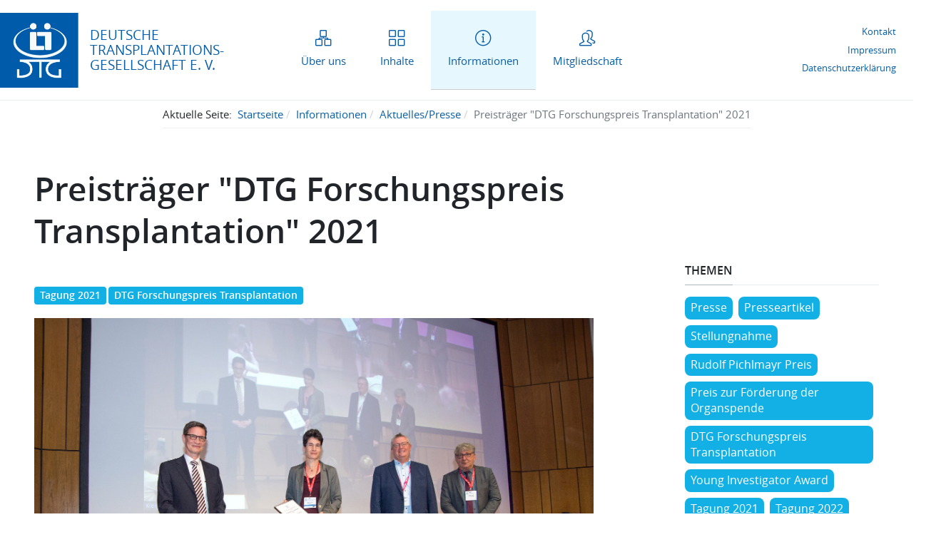

--- FILE ---
content_type: text/html; charset=utf-8
request_url: https://d-t-g-online.de/informationen/aktuelles-presse/preistraeger-dtg-forschungspreis-transplantation-2021
body_size: 6487
content:
<!DOCTYPE html>
<html xmlns="http://www.w3.org/1999/xhtml" class="j4" xml:lang="de-de" lang="de-de" dir="ltr">

<head>
  
  <meta charset="utf-8">
	<meta name="generator" content="Joomla! - Open Source Content Management">
	<title>Preisträger &quot;DTG Forschungspreis Transplantation&quot; 2021</title>
	<link href="/templates/t4_bs5_blank/favicon.ico" rel="icon" type="image/vnd.microsoft.icon">
<link href="/plugins/system/t4/themes/base/vendors/icomoon/css/icomoon.css?5b53a8b172e30aca66dbb223afbdf795" rel="stylesheet" />
	<link href="/media/vendor/joomla-custom-elements/css/joomla-alert.min.css?0.2.0" rel="stylesheet" />
	<link href="/media/t4/optimize/css/e5e6331f97cb7df2a66a5c0cf22c05ff.css?f5b3cf52125044a014744398c4740adf" rel="stylesheet" />
<script src="/media/vendor/jquery/js/jquery.min.js?3.7.1"></script>
	<script src="/media/legacy/js/jquery-noconflict.min.js?647005fc12b79b3ca2bb30c059899d5994e3e34d"></script>
	<script src="/media/vendor/jquery-migrate/js/jquery-migrate.min.js?3.4.1"></script>
	<script src="/media/mod_menu/js/menu-es5.min.js?5b53a8b172e30aca66dbb223afbdf795" nomodule defer></script>
	<script type="application/json" class="joomla-script-options new">{"joomla.jtext":{"ERROR":"Fehler","MESSAGE":"Nachricht","NOTICE":"Hinweis","WARNING":"Warnung","JCLOSE":"Schlie\u00dfen","JOK":"OK","JOPEN":"\u00d6ffnen"},"system.paths":{"root":"","rootFull":"https:\/\/d-t-g-online.de\/","base":"","baseFull":"https:\/\/d-t-g-online.de\/"},"csrf.token":"0d978f383b3a44128de8280001b25baa"}</script>
	<script src="/media/system/js/core.min.js?37ffe4186289eba9c5df81bea44080aff77b9684"></script>
	<script src="/media/vendor/webcomponentsjs/js/webcomponents-bundle.min.js?2.8.0" nomodule defer></script>
	<script src="/media/vendor/bootstrap/js/bootstrap-es5.min.js?5.3.2" nomodule defer></script>
	<script src="/media/system/js/messages-es5.min.js?c29829fd2432533d05b15b771f86c6637708bd9d" nomodule defer></script>
	<script src="/media/system/js/joomla-hidden-mail-es5.min.js?b2c8377606bb898b64d21e2d06c6bb925371b9c3" nomodule defer></script>
	<script src="/media/vendor/bootstrap/js/collapse.min.js?5.3.2" type="module"></script>
	<script src="/media/system/js/joomla-hidden-mail.min.js?065992337609bf436e2fedbcbdc3de1406158b97" type="module"></script>
	<script src="/media/system/js/messages.min.js?7f7aa28ac8e8d42145850e8b45b3bc82ff9a6411" type="module"></script>
	<script src="/media/vendor/bootstrap/js/dropdown.min.js?5.3.2" type="module"></script>
	<script src="/media/t4/optimize/js/39d6dc8b3215011b65c1fd0d232ac385.js?3441c1f93ed2eeac61dd69452dbb8cd8"></script>
	<script src="/plugins/system/cleantalkantispam/js/ct-functions.js?1769123193"></script>
	<script src="https://moderate.cleantalk.org/ct-bot-detector-wrapper.js"></script>
	<script type="application/ld+json">{"@context":"https://schema.org","@type":"BreadcrumbList","@id":"https://d-t-g-online.de/#/schema/BreadcrumbList/17","itemListElement":[{"@type":"ListItem","position":1,"name":"Startseite","item":"https://d-t-g-online.de/"},{"@type":"ListItem","position":2,"name":"Informationen","item":"https://d-t-g-online.de/informationen/aktuelles-presse"},{"@type":"ListItem","position":3,"name":"Aktuelles/Presse","item":"https://d-t-g-online.de/informationen/aktuelles-presse"},{"@type":"ListItem","position":4,"name":"Preisträger &quot;DTG Forschungspreis Transplantation&quot; 2021"}]}</script>
	<script>var ct_setcookie = 1;</script>
	<script>ctSetCookie("ct_checkjs", "1746171462", "0");</script>


  <meta name="viewport"  content="width=device-width, initial-scale=1, maximum-scale=1, user-scalable=yes"/>
  <style>
    @-webkit-viewport   { width: device-width; }
    @-moz-viewport      { width: device-width; }
    @-ms-viewport       { width: device-width; }
    @-o-viewport        { width: device-width; }
    @viewport           { width: device-width; }
  </style>
  <meta name="HandheldFriendly" content="true"/>
  <meta name="apple-mobile-web-app-capable" content="YES"/>
  <!-- //META FOR IOS & HANDHELD -->
  <style type="text/css">
@font-face {
  font-family: 'simple-line-icons';
  font-style: inherit;
  font-weight: inherit;
  src: local('Simple Line Icons'), local('Simple-Line-Icons'),
       url("/templates/t4_bs5_blank/fonts/simple-line/Simple-Line-Icons.ttf") format('truetype');
  font-display: swap;
}
</style>

<style type="text/css">

@font-face {
  font-family: 'Open Sans';
  font-style: inherit;
  font-weight: 200;
  src: local('Open Sans Light'), local('OpenSans-Light'),
       url("/templates/t4_bs5_blank/fonts/open-sans/opensans-light-webfont.ttf") format('truetype');
}

@font-face {
  font-family: 'Open Sans';
  font-style: inherit;
  font-weight: 400;
  src: local('Open Sans Regular'), local('Inter-Regular'),
       url("/templates/t4_bs5_blank/fonts/open-sans/opensans-regular-webfont.ttf") format('truetype');
}

@font-face {
  font-family: 'Open Sans';
  font-style: inherit;
  font-weight: 600;
  src: local('Open Sans Semi-bold'), local('Inter-SemiBold'),
       url("/templates/t4_bs5_blank/fonts/open-sans/opensans-semibold-webfont.ttf") format('truetype');
}

</style>
</head>

<body class="site-default navigation-default theme-default layout-default nav-breakpoint-lg navigation-hide com_content view-article item-111 loaded-bs5  aktuell" data-jver="4">
  
  <div class="t4-offcanvas" data-offcanvas-options='{"modifiers":"left,overlay"}' id="off-canvas-left" role="complementary" style="display:none;">
	<div class="t4-off-canvas-header">
	 		  <a href="https://d-t-g-online.de/" title=" Deutsche Transplantationsgesellschaft ">
	  	    	  	
	    	      <img class="logo-img" src="/images/d-t-g_logo.png" alt=" Deutsche Transplantationsgesellschaft ">
	    
	  	  </a>
	  		<button type="button" class="close js-offcanvas-close" data-bs-dismiss="modal" aria-hidden="true">×</button>
	</div>

	<div class="t4-off-canvas-body menu-item-def" data-effect="def">
		<nav class="navbar">
<ul  class="nav navbar-nav ">
<li class="nav-item item-119 deeper dropdown parent" data-level=1><a href="/ueber-uns/ziele" itemprop="url" class=" ueberuns nav-link dropdown-toggle" role="button" aria-haspopup="true" aria-expanded="false" data-bs-toggle="dropdown"><span itemprop="name"><span class="menu-item-title">Über uns</span></span></a><ul class="dropdown-menu" data-bs-popper="static"><li class="nav-item item-126"><a href="/ueber-uns/ziele" itemprop="url" class=" ziele dropdown-item"><span itemprop="name"><span class="menu-item-title">Ziele</span></span></a></li><li class="nav-item item-120"><a href="/ueber-uns/vorstand" itemprop="url" class=" vorstand dropdown-item"><span itemprop="name"><span class="menu-item-title">Vorstand</span></span></a></li><li class="nav-item item-128"><a href="/ueber-uns/kommissionen" itemprop="url" class=" kommissionen dropdown-item"><span itemprop="name"><span class="menu-item-title">Kommissionen</span></span></a></li><li class="nav-item item-141"><a href="/ueber-uns/wissenschaftlicher-beirat" itemprop="url" class=" beirat dropdown-item"><span itemprop="name"><span class="menu-item-title">Wissenschaftlicher Beirat</span></span></a></li><li class="nav-item item-129"><a href="/ueber-uns/satzung" itemprop="url" class=" satzung dropdown-item"><span itemprop="name"><span class="menu-item-title">Satzung</span></span></a></li><li class="nav-item item-136"><a href="/ueber-uns/jahresberichte" itemprop="url" class=" jahresberichte dropdown-item"><span itemprop="name"><span class="menu-item-title">Jahresberichte</span></span></a></li><li class="nav-item item-145"><a href="/kontakt" itemprop="url" class="location dropdown-item"><span itemprop="name"><span class="menu-item-title">Geschäftsstelle</span></span></a></li></ul></li><li class="nav-item item-102 deeper dropdown parent" data-level=1><a href="/inhalte/tagungen" itemprop="url" class=" aufgaben nav-link dropdown-toggle" role="button" aria-haspopup="true" aria-expanded="false" data-bs-toggle="dropdown"><span itemprop="name"><span class="menu-item-title">Inhalte</span></span></a><ul class="dropdown-menu" data-bs-popper="static"><li class="nav-item item-108"><a href="/inhalte/tagungen" itemprop="url" class="tagungen dropdown-item"><span itemprop="name"><span class="menu-item-title">Tagungen</span></span></a></li><li class="nav-item item-109"><a href="/inhalte/preise" itemprop="url" class="preise dropdown-item"><span itemprop="name"><span class="menu-item-title">Preise</span></span></a></li><li class="nav-item item-103"><a href="/inhalte/kodex" itemprop="url" class=" kodex dropdown-item"><span itemprop="name"><span class="menu-item-title">Kodex</span></span></a></li><li class="nav-item item-104"><a href="/inhalte/gesetze-leit-richtlinien" itemprop="url" class=" richtlinien dropdown-item"><span itemprop="name"><span class="menu-item-title">Gesetze, Leit- &amp; Richtlinien</span></span></a></li><li class="nav-item item-105"><a href="/inhalte/qualitaetssicherung" itemprop="url" class=" qualitaet dropdown-item"><span itemprop="name"><span class="menu-item-title">Qualitätssicherung</span></span></a></li><li class="nav-item item-106"><a href="/inhalte/forschung" itemprop="url" class="forschung dropdown-item"><span itemprop="name"><span class="menu-item-title">Forschung</span></span></a></li><li class="nav-item item-107"><a href="/inhalte/mentoring" itemprop="url" class="mentoring dropdown-item"><span itemprop="name"><span class="menu-item-title">Mentoring</span></span></a></li></ul></li><li class="nav-item item-110 current active deeper dropdown parent" data-level=1><a href="/informationen/aktuelles-presse" itemprop="url" class=" info nav-link dropdown-toggle" role="button" aria-haspopup="true" aria-expanded="false" data-bs-toggle="dropdown"><span itemprop="name"><span class="menu-item-title">Informationen</span></span></a><ul class="dropdown-menu" data-bs-popper="static"><li class="nav-item item-111 current active"><a href="/informationen/aktuelles-presse" itemprop="url" class=" aktuell dropdown-item" aria-current="page"><span itemprop="name"><span class="menu-item-title">Aktuelles/Presse</span></span></a></li><li class="nav-item item-112"><a href="/informationen/zentren" itemprop="url" class=" zentren dropdown-item"><span itemprop="name"><span class="menu-item-title">Zentren</span></span></a></li><li class="nav-item item-113"><a href="/informationen/selbsthilfe" itemprop="url" class=" selbsthilfe dropdown-item"><span itemprop="name"><span class="menu-item-title">Selbsthilfe</span></span></a></li><li class="nav-item item-114"><a href="/informationen/fort-weiterbildung" itemprop="url" class="fortbildung dropdown-item"><span itemprop="name"><span class="menu-item-title">Fort- &amp; Weiterbildung</span></span></a></li><li class="nav-item item-407"><a href="/informationen/zusatz-weiterbildung-transplantationsmedizin" itemprop="url" class=" zusatz dropdown-item"><span itemprop="name"><span class="menu-item-title">Zusatz-Weiterbildung Transplantationsmedizin</span></span></a></li><li class="nav-item item-115"><a href="/informationen/links" itemprop="url" class="links dropdown-item"><span itemprop="name"><span class="menu-item-title">Links</span></span></a></li><li class="nav-item item-146"><a href="/informationen/kooperationen" itemprop="url" class="partner dropdown-item"><span itemprop="name"><span class="menu-item-title">Kooperationen</span></span></a></li></ul></li><li class="nav-item item-130 deeper dropdown parent" data-level=1><a href="/mitgliedschaft/mitglied-werden" itemprop="url" class=" mitgliedschaft nav-link dropdown-toggle" role="button" aria-haspopup="true" aria-expanded="false" data-bs-toggle="dropdown"><span itemprop="name"><span class="menu-item-title">Mitgliedschaft</span></span></a><ul class="dropdown-menu" data-bs-popper="static"><li class="nav-item item-131"><a href="/mitgliedschaft/mitglied-werden" itemprop="url" class=" mitgliedwerden dropdown-item"><span itemprop="name"><span class="menu-item-title">Mitglied werden</span></span></a></li><li class="nav-item item-132"><a href="/mitgliedschaft/ehrenmitglieder" itemprop="url" class=" ehrenmitglieder dropdown-item"><span itemprop="name"><span class="menu-item-title">Ehrenmitglieder</span></span></a></li><li class="nav-item item-137"><a href="/mitgliedschaft/mitgliederbereich" itemprop="url" class=" mitgliederbereich dropdown-item"><span itemprop="name"><span class="menu-item-title">Mitgliederbereich</span></span></a></li></ul></li></ul></nav><nav class="navbar">
<ul  class="nav navbar-nav ">
<li class="nav-item item-138"><a href="/kontakt" itemprop="url" class="nav-link"><span itemprop="name"><span class="menu-item-title">Kontakt</span></span></a></li><li class="nav-item item-139"><a href="/impressum" itemprop="url" class="nav-link"><span itemprop="name"><span class="menu-item-title">Impressum</span></span></a></li><li class="nav-item item-140"><a href="/datenschutzerklaerung" itemprop="url" class="nav-link"><span itemprop="name"><span class="menu-item-title">Datenschutzerklärung</span></span></a></li></ul></nav>
	</div>

	</div>
  <div class="t4-wrapper">
    <div class="t4-content">
      <div class="t4-content-inner">
        
<div id="t4-header" class="t4-section  t4-header  t4-sticky"><!-- HEADER BLOCK -->
<header class="header-block header-block-2">
    <div class="header-wrap d-flex align-items-center justify-content-between collapse-static">
      <div class="navbar-brand logo-image">
    <a href="https://d-t-g-online.de/" title=" Deutsche Transplantationsgesellschaft ">
        	
          <img class="logo-img" width="438" height="417" src="/images/d-t-g_logo.png" alt=" Deutsche Transplantationsgesellschaft " />
    
    </a>
  </div>

      <a href="/"><span class="h3">Deutsche <BR>Transplantations-<BR>Gesellschaft e. V.</span></a>
      <div class="t4-navbar mx-auto collapse-static">
        
<nav class="navbar navbar-expand-lg">
<div id="t4-megamenu-mainmenu" class="t4-megamenu collapse navbar-collapse slide animate" data-duration="400">

<ul class="nav navbar-nav level0"  itemscope="itemscope" itemtype="http://www.schema.org/SiteNavigationElement">
<li class="nav-item dropdown parent" data-id="119" data-level="1"><a href="/ueber-uns/ziele" itemprop="url" class=" ueberuns nav-link dropdown-toggle" role="button" aria-haspopup="true" aria-expanded="false" data-bs-toggle=""><span itemprop="name"><span class="menu-item-title">Über uns</span></span><i class="item-caret"></i></a><div class="dropdown-menu level1" data-bs-popper="static"><div class="dropdown-menu-inner"><ul><li class="nav-item" data-id="126" data-level="2"><a href="/ueber-uns/ziele" itemprop="url" class=" ziele dropdown-item"><span itemprop="name"><span class="menu-item-title">Ziele</span></span></a></li><li class="nav-item" data-id="120" data-level="2"><a href="/ueber-uns/vorstand" itemprop="url" class=" vorstand dropdown-item"><span itemprop="name"><span class="menu-item-title">Vorstand</span></span></a></li><li class="nav-item" data-id="128" data-level="2"><a href="/ueber-uns/kommissionen" itemprop="url" class=" kommissionen dropdown-item"><span itemprop="name"><span class="menu-item-title">Kommissionen</span></span></a></li><li class="nav-item" data-id="141" data-level="2"><a href="/ueber-uns/wissenschaftlicher-beirat" itemprop="url" class=" beirat dropdown-item"><span itemprop="name"><span class="menu-item-title">Wissenschaftlicher Beirat</span></span></a></li><li class="nav-item" data-id="129" data-level="2"><a href="/ueber-uns/satzung" itemprop="url" class=" satzung dropdown-item"><span itemprop="name"><span class="menu-item-title">Satzung</span></span></a></li><li class="nav-item" data-id="136" data-level="2"><a href="/ueber-uns/jahresberichte" itemprop="url" class=" jahresberichte dropdown-item"><span itemprop="name"><span class="menu-item-title">Jahresberichte</span></span></a></li><li class="nav-item" data-id="145" data-level="2"><a href="/kontakt" itemprop="url" class="location dropdown-item"><span itemprop="name"><span class="menu-item-title">Geschäftsstelle</span></span></a></li></ul></div></div></li><li class="nav-item dropdown parent" data-id="102" data-level="1"><a href="/inhalte/tagungen" itemprop="url" class=" aufgaben nav-link dropdown-toggle" role="button" aria-haspopup="true" aria-expanded="false" data-bs-toggle=""><span itemprop="name"><span class="menu-item-title">Inhalte</span></span><i class="item-caret"></i></a><div class="dropdown-menu level1" data-bs-popper="static"><div class="dropdown-menu-inner"><ul><li class="nav-item" data-id="108" data-level="2"><a href="/inhalte/tagungen" itemprop="url" class="tagungen dropdown-item"><span itemprop="name"><span class="menu-item-title">Tagungen</span></span></a></li><li class="nav-item" data-id="109" data-level="2"><a href="/inhalte/preise" itemprop="url" class="preise dropdown-item"><span itemprop="name"><span class="menu-item-title">Preise</span></span></a></li><li class="nav-item" data-id="103" data-level="2"><a href="/inhalte/kodex" itemprop="url" class=" kodex dropdown-item"><span itemprop="name"><span class="menu-item-title">Kodex</span></span></a></li><li class="nav-item" data-id="104" data-level="2"><a href="/inhalte/gesetze-leit-richtlinien" itemprop="url" class=" richtlinien dropdown-item"><span itemprop="name"><span class="menu-item-title">Gesetze, Leit- &amp; Richtlinien</span></span></a></li><li class="nav-item" data-id="105" data-level="2"><a href="/inhalte/qualitaetssicherung" itemprop="url" class=" qualitaet dropdown-item"><span itemprop="name"><span class="menu-item-title">Qualitätssicherung</span></span></a></li><li class="nav-item" data-id="106" data-level="2"><a href="/inhalte/forschung" itemprop="url" class="forschung dropdown-item"><span itemprop="name"><span class="menu-item-title">Forschung</span></span></a></li><li class="nav-item" data-id="107" data-level="2"><a href="/inhalte/mentoring" itemprop="url" class="mentoring dropdown-item"><span itemprop="name"><span class="menu-item-title">Mentoring</span></span></a></li></ul></div></div></li><li class="nav-item current active dropdown parent" data-id="110" data-level="1"><a href="/informationen/aktuelles-presse" itemprop="url" class=" info nav-link dropdown-toggle" role="button" aria-haspopup="true" aria-expanded="false" data-bs-toggle=""><span itemprop="name"><span class="menu-item-title">Informationen</span></span><i class="item-caret"></i></a><div class="dropdown-menu level1" data-bs-popper="static"><div class="dropdown-menu-inner"><ul><li class="nav-item current active" data-id="111" data-level="2"><a href="/informationen/aktuelles-presse" itemprop="url" class=" aktuell dropdown-item" aria-current="page"><span itemprop="name"><span class="menu-item-title">Aktuelles/Presse</span></span></a></li><li class="nav-item" data-id="112" data-level="2"><a href="/informationen/zentren" itemprop="url" class=" zentren dropdown-item"><span itemprop="name"><span class="menu-item-title">Zentren</span></span></a></li><li class="nav-item" data-id="113" data-level="2"><a href="/informationen/selbsthilfe" itemprop="url" class=" selbsthilfe dropdown-item"><span itemprop="name"><span class="menu-item-title">Selbsthilfe</span></span></a></li><li class="nav-item" data-id="114" data-level="2"><a href="/informationen/fort-weiterbildung" itemprop="url" class="fortbildung dropdown-item"><span itemprop="name"><span class="menu-item-title">Fort- &amp; Weiterbildung</span></span></a></li><li class="nav-item" data-id="407" data-level="2"><a href="/informationen/zusatz-weiterbildung-transplantationsmedizin" itemprop="url" class=" zusatz dropdown-item"><span itemprop="name"><span class="menu-item-title">Zusatz-Weiterbildung Transplantationsmedizin</span></span></a></li><li class="nav-item" data-id="115" data-level="2"><a href="/informationen/links" itemprop="url" class="links dropdown-item"><span itemprop="name"><span class="menu-item-title">Links</span></span></a></li><li class="nav-item" data-id="146" data-level="2"><a href="/informationen/kooperationen" itemprop="url" class="partner dropdown-item"><span itemprop="name"><span class="menu-item-title">Kooperationen</span></span></a></li></ul></div></div></li><li class="nav-item dropdown parent" data-id="130" data-level="1"><a href="/mitgliedschaft/mitglied-werden" itemprop="url" class=" mitgliedschaft nav-link dropdown-toggle" role="button" aria-haspopup="true" aria-expanded="false" data-bs-toggle=""><span itemprop="name"><span class="menu-item-title">Mitgliedschaft</span></span><i class="item-caret"></i></a><div class="dropdown-menu level1" data-bs-popper="static"><div class="dropdown-menu-inner"><ul><li class="nav-item" data-id="131" data-level="2"><a href="/mitgliedschaft/mitglied-werden" itemprop="url" class=" mitgliedwerden dropdown-item"><span itemprop="name"><span class="menu-item-title">Mitglied werden</span></span></a></li><li class="nav-item" data-id="132" data-level="2"><a href="/mitgliedschaft/ehrenmitglieder" itemprop="url" class=" ehrenmitglieder dropdown-item"><span itemprop="name"><span class="menu-item-title">Ehrenmitglieder</span></span></a></li><li class="nav-item" data-id="137" data-level="2"><a href="/mitgliedschaft/mitgliederbereich" itemprop="url" class=" mitgliederbereich dropdown-item"><span itemprop="name"><span class="menu-item-title">Mitgliederbereich</span></span></a></li></ul></div></div></li></ul></div>
</nav>

         <span id="triggerButton" class="btn js-offcanvas-trigger t4-offcanvas-toggle d-lg-none" data-offcanvas-trigger="off-canvas-left"><i class="fa fa-bars toggle-bars"></i></span>
      </div>

      <div class="t4-header-r d-flex align-items-center">
        
<nav class="navbar navbar-expand-md" aria-label="Kontakt-Menü">
    <button class="navbar-toggler navbar-toggler-right" type="button" data-bs-toggle="collapse" data-bs-target="#navbar135" aria-controls="navbar135" aria-expanded="false" aria-label="Navigation umschalten">
        <span class="icon-menu" aria-hidden="true"></span>
    </button>
    <div class="collapse navbar-collapse" id="navbar135">
        <ul class="mod-menu mod-list nav ">
<li class="nav-item item-138"><a href="/kontakt" itemprop="url" class="nav-link"><span itemprop="name"><span class="menu-item-title">Kontakt</span></span></a></li><li class="nav-item item-139"><a href="/impressum" itemprop="url" class="nav-link"><span itemprop="name"><span class="menu-item-title">Impressum</span></span></a></li><li class="nav-item item-140"><a href="/datenschutzerklaerung" itemprop="url" class="nav-link"><span itemprop="name"><span class="menu-item-title">Datenschutzerklärung</span></span></a></li></ul>
    </div>
</nav>

      </div>
      
    </div>
</header>
<!-- // HEADER BLOCK --></div>

<div id="t4-breadcrumbs" class="t4-section  t4-breadcrumbs"><nav role="navigation" aria-label="Breadcrumbs">
	<ol itemscope itemtype="https://schema.org/BreadcrumbList" class="mod-breadcrumbs breadcrumb">
					<li>Aktuelle Seite: &#160;</li>
		
						
				<li itemprop="itemListElement" itemscope itemtype="https://schema.org/ListItem" class="mod-breadcrumbs__item breadcrumb-item">
					<a itemprop="item" href="/" class="pathway"><span itemprop="name">Startseite</span></a>											<span class="divider"></span>
										<meta itemprop="position" content="1">
				</li>

							
				<li itemprop="itemListElement" itemscope itemtype="https://schema.org/ListItem" class="mod-breadcrumbs__item breadcrumb-item">
					<a itemprop="item" href="/informationen/aktuelles-presse" class="pathway"><span itemprop="name">Informationen</span></a>											<span class="divider"></span>
										<meta itemprop="position" content="2">
				</li>

							
				<li itemprop="itemListElement" itemscope itemtype="https://schema.org/ListItem" class="mod-breadcrumbs__item breadcrumb-item">
					<a itemprop="item" href="/informationen/aktuelles-presse" class="pathway"><span itemprop="name">Aktuelles/Presse</span></a>											<span class="divider"></span>
										<meta itemprop="position" content="3">
				</li>

							
				<li aria-current="page" itemprop="itemListElement" itemscope itemtype="https://schema.org/ListItem" class="mod-breadcrumbs__item breadcrumb-item active">
					<span itemprop="item"><span itemprop="name">Preisträger &quot;DTG Forschungspreis Transplantation&quot; 2021</span></span>					<meta itemprop="position" content="4">
				</li>
				</ol>
    </nav>
</div>






<div id="t4-main-body" class="t4-section  t4-main-body  body-dtg">
<div class="t4-section-inner container"><div class="t4-row row">
<div class="t4-col col-md">
<div id="system-message-container" aria-live="polite"></div>
<div class="com-content-article item-page aktuell" itemscope itemtype="https://schema.org/Article">
	<meta itemprop="inLanguage" content="de-DE">

	
	
		
		<div class="page-header">
					<h2 itemprop="headline">
				Preisträger &quot;DTG Forschungspreis Transplantation&quot; 2021			</h2>
		
					
		
		
		
	</div>
	
	<div class="article-aside">

	
						
	</div>

						<ul class="tags list-inline">
																	<li class="list-inline-item tag-5 tag-list0" itemprop="keywords">
					<a href="/informationen/themen/jahrestagung2021" class="badge badge-info">
						Tagung 2021					</a>
				</li>
																				<li class="list-inline-item tag-32 tag-list1" itemprop="keywords">
					<a href="/informationen/themen/dtg-forschungspreis-transplantation" class="badge badge-info">
						DTG Forschungspreis Transplantation 					</a>
				</li>
						</ul>
	
		
	
			<figure class="pull-left item-image">
	<img src="/images/03-preise/FPT_2021-1700.jpg" itemprop="image" alt="Preisverleihung 2021 von links: Prof. Strassburg, Prof. Koch (in Vertretung von Dr. Boedecker-Lips), Dr. Henkel (Ciesi), Dr. Lechler (Neovii)" width="1700" height="1131" loading="lazy">			<figcaption class="caption">Preisverleihung 2021 von links: Prof. Strassburg, Prof. Koch (in Vertretung von Dr. Boedecker-Lips), Dr. Henkel (Ciesi), Dr. Lechler (Neovii)</figcaption>
	</figure>

		
	
	<div itemprop="articleBody" class="article-body">
		 
<p><strong>Simone Cosima Boedecker (Mainz)</strong></p>
<p>Ort der Tagung: <strong>Stuttgart</strong><BR>
Thema: <strong>Untersuchung der T-Zell-Reaktivität gegen SARS-CoV-2 spezifische Antigene nach Impfung mit COMIRNATY® (BNT162b2) bei leber- oder nierentransplantierten Patienten</strong></p>	</div>

	
	
				
		
	
		</div>

</div>

<div class="t4-col sidebar-r col-sm-12 col-lg-3">
<div class="t4-module module " id="Mod117"><div class="module-inner"><h3 class="module-title "><span>Themen</span></h3><div class="module-ct"><div class="mod-tagspopular tagspopular">
    <ul>
        <li>
        <a href="/informationen/themen/presse">
            Presse</a>
            </li>
        <li>
        <a href="/informationen/themen/presseartikel">
            Presseartikel</a>
            </li>
        <li>
        <a href="/informationen/themen/stellungnahme">
            Stellungnahme</a>
            </li>
        <li>
        <a href="/informationen/themen/rudolf-pichlmayr-preis">
            Rudolf Pichlmayr Preis</a>
            </li>
        <li>
        <a href="/informationen/themen/preis-zur-foerderung-der-organspende">
            Preis zur Förderung der Organspende</a>
            </li>
        <li>
        <a href="/informationen/themen/dtg-forschungspreis-transplantation">
            DTG Forschungspreis Transplantation </a>
            </li>
        <li>
        <a href="/informationen/themen/young-investigator-award">
            Young Investigator Award</a>
            </li>
        <li>
        <a href="/informationen/themen/jahrestagung2021">
            Tagung 2021</a>
            </li>
        <li>
        <a href="/informationen/themen/jahrestagung2022">
            Tagung 2022</a>
            </li>
        <li>
        <a href="/informationen/themen/jahrestagung2020">
            Tagung 2020</a>
            </li>
        <li>
        <a href="/informationen/themen/jahrestagung2019">
            Tagung 2019</a>
            </li>
        <li>
        <a href="/informationen/themen/jahrestagung2018">
            Tagung 2018</a>
            </li>
        <li>
        <a href="/informationen/themen/kommissionsbericht">
            Kommissionsbericht</a>
            </li>
        <li>
        <a href="/informationen/themen/nachruf">
            Nachruf</a>
            </li>
        </ul>
</div>
</div></div></div><div class="t4-module module " id="Mod109"><div class="module-inner"><h3 class="module-title "><span>Menü</span></h3><div class="module-ct"><nav class="navbar">
<ul  class="nav navbar-nav ">
<li class="nav-item item-111 current active"><a href="/informationen/aktuelles-presse" itemprop="url" class=" aktuell dropdown-item" aria-current="page"><span itemprop="name"><span class="menu-item-title">Aktuelles/Presse</span></span></a></li><li class="nav-item item-112"><a href="/informationen/zentren" itemprop="url" class=" zentren dropdown-item"><span itemprop="name"><span class="menu-item-title">Zentren</span></span></a></li><li class="nav-item item-113"><a href="/informationen/selbsthilfe" itemprop="url" class=" selbsthilfe dropdown-item"><span itemprop="name"><span class="menu-item-title">Selbsthilfe</span></span></a></li><li class="nav-item item-114"><a href="/informationen/fort-weiterbildung" itemprop="url" class="fortbildung dropdown-item"><span itemprop="name"><span class="menu-item-title">Fort- &amp; Weiterbildung</span></span></a></li><li class="nav-item item-407"><a href="/informationen/zusatz-weiterbildung-transplantationsmedizin" itemprop="url" class=" zusatz dropdown-item"><span itemprop="name"><span class="menu-item-title">Zusatz-Weiterbildung Transplantationsmedizin</span></span></a></li><li class="nav-item item-115"><a href="/informationen/links" itemprop="url" class="links dropdown-item"><span itemprop="name"><span class="menu-item-title">Links</span></span></a></li><li class="nav-item item-146"><a href="/informationen/kooperationen" itemprop="url" class="partner dropdown-item"><span itemprop="name"><span class="menu-item-title">Kooperationen</span></span></a></li></ul></nav></div></div></div>
</div>
</div></div>
</div>



<div id="t4-footnav" class="t4-section  t4-footnav  t4-palette-blue"><div class="t4-row row">
<div class="t4-col footnav-1 col-12">
<div class="t4-module module " id="Mod125"><div class="module-inner"><div class="module-ct">

<div class="custom"  >
	<p><img src="/images/DTG_Logo_Linien.png" alt="" width="1024" height="1024" loading="lazy" data-path="local-images:/DTG_Logo_Linien.png" /></p>
<p>Deutsche Transplantationsgesellschaft (DTG)<br />Geschäftsstelle am Universitätsklinikum Regensburg<br />93053 Regensburg</p></div>
</div></div></div>
</div>
<div class="t4-col footnav-2 col-12 col-sm-6 col-md-4">
<div class="t4-module module " id="Mod127"><div class="module-inner"><h3 class="module-title "><span>DTG-Sekretariat </span></h3><div class="module-ct">

<div class="custom"  >
	<p>Universitätsklinikum Regensburg<br />Franz-Josef-Strauß-Allee 11<br />93053 Regensburg</p></div>
</div></div></div>
</div>
<div class="t4-col footnav-3 col-12 col-sm-6 col-md-4">
<div class="t4-module module " id="Mod128"><div class="module-inner"><h3 class="module-title "><span>Kontakt</span></h3><div class="module-ct">

<div class="custom"  >
	<p><joomla-hidden-mail  is-link="1" is-email="1" first="c2VrcmV0YXJpYXQ=" last="ZC10LWctb25saW5lLmRl" text="c2VrcmV0YXJpYXRAZC10LWctb25saW5lLmRl" base="" >Diese E-Mail-Adresse ist vor Spambots geschützt! Zur Anzeige muss JavaScript eingeschaltet sein.</joomla-hidden-mail><br /><a href="tel:+499419447324">Tel.: 0941 - 944 7324</a><br />Fax: 0941 - 944 7197<br />Mobil: 0157 - 543 492 80</p>
<p><a href="https://www.linkedin.com/company/deutsche-transplantationsgesellschaft-e-v/?viewAsMember=true"><img src="/images/In-White-142x.png" alt="LinkedIn" width="28" height="28" loading="lazy" /></a></p></div>
</div></div></div>
</div>
<div class="t4-col footnav-4 col-sm col-md-4">


<div class="custom"  >
	<p>Montag, Dienstag, Mittwoch, Freitag: 7.30 - 12.00 Uhr<br /><br /></p></div>

</div>
</div></div>

<a href='javascript:' id='back-to-top'><i class='fa fa-chevron-up'></i></a>
      </div>
    </div>
  </div>
  
<script>
(function(c,d){"JUri"in d||(d.JUri="https://d-t-g-online.de/");c.addEventListener("click",function(a){var b=a.target?a.target.closest('[class*="ba-click-lightbox-form-"], [href*="ba-click-lightbox-form-"]'):null;if(b){a.preventDefault();if("pending"==b.clicked)return!1;b.clicked="pending";"formsAppClk"in window?formsAppClk.click(b):(a=document.createElement("script"),a.src=JUri+"components/com_baforms/assets/js/click-trigger.js",a.onload=function(){formsAppClk.click(b)},
c.head.append(a))}})})(document,window);
</script>
</body>
</html>
